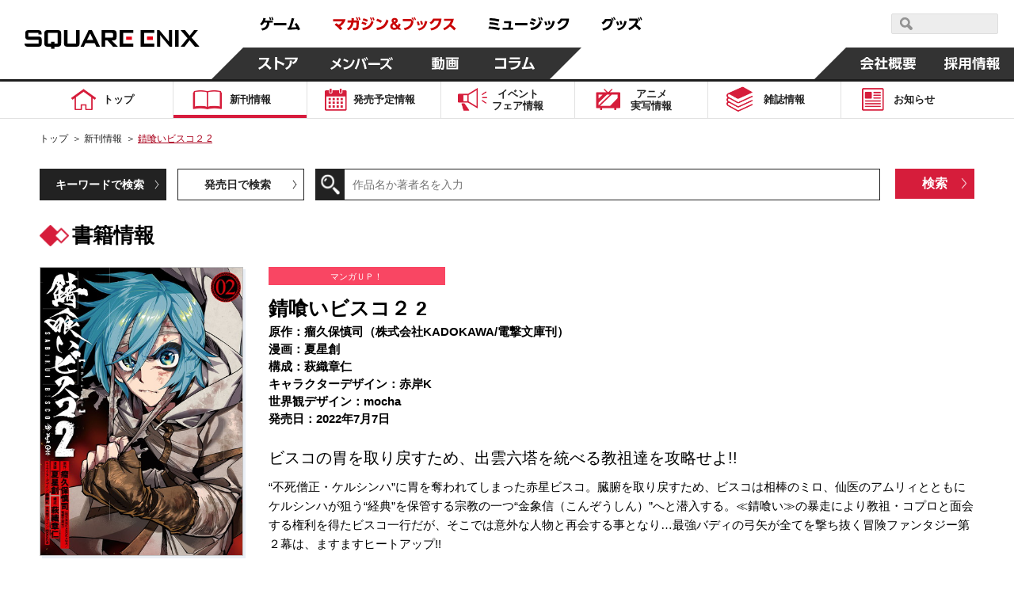

--- FILE ---
content_type: image/svg+xml
request_url: https://magazine.jp.square-enix.com/cmn/header_footer/img/icon/search.svg
body_size: 446
content:
<svg xmlns="http://www.w3.org/2000/svg" width="16" height="16" viewBox="0 0 16 16"><defs><style>.cls-1{fill: #939393;fill-rule: evenodd;}</style></defs><path id="search" data-name="search" class="cls-1" d="M1725.83,28.836a6.315,6.315,0,0,0,7.25,10.134l3.65,3.655a2.116,2.116,0,0,0,2.89-2.886l-3.65-3.655A6.318,6.318,0,0,0,1725.83,28.836Zm7.07,7.067a3.677,3.677,0,1,1,0-5.2A3.678,3.678,0,0,1,1732.9,35.9Z" transform="translate(-1724 -27)"/></svg>


--- FILE ---
content_type: application/javascript
request_url: https://magazine.jp.square-enix.com/cmn/header_footer/js/plugin.js
body_size: 48508
content:
var lemirue={};lemirue.version="0.0.4",lemirue.noop=function(){},lemirue.isNumeric=function(e){return"number"!=typeof e?!1:e===parseFloat(e)&&isFinite(e)},lemirue.isArray=function(e){return"[object Array]"===Object.prototype.toString.call(e)},lemirue.getType=function(e){return void 0===e?"undefined":null===e?"null":lemirue.isArray(e)===!0?"array":lemirue.isNumeric(e)===!0?"number":typeof e},lemirue.forRange=function(e,t,r){for(var i;t>e;e++)if(i=r(e),void 0!==i){if(i===!0)continue;break}},lemirue.getDocumentScroll=function(){return{scrollLeft:document.documentElement.scrollLeft||document.body.scrollLeft,scrollTop:document.documentElement.scrollTop||document.body.scrollTop}},lemirue.getViewportSize=function(){var e,t,r,i=window.innerHeight;return void 0!==i?(r=document.documentElement.scrollHeight,window===window.top&&i>r&&(i-=15),e=window.innerWidth,t=i):void 0!==document.documentElement&&0!==document.documentElement.clientWidth?(e=document.documentElement.clientWidth,t=document.documentElement.clientHeight):(e=document.getElementsByTagName("body")[0].clientWidth,t=document.getElementsByTagName("body")[0].clientHeight),{width:e,height:t}},lemirue.net={},lemirue.net.getUrlParameter=function(e,t){return lemirue.queryString.get(location.search,e,t)},lemirue.net.getUrlParameters=function(){return lemirue.queryString.parse(lemirue.string.trim(location.search,"?"))},lemirue.net.existsUrlParameter=function(e){return lemirue.queryString.keyExists(location.search,e)},lemirue.net.addUrlParameters=function(e,t,r){var i="",n={},l=lemirue.net.urlInfo(e);return"string"===lemirue.getType(t)&&void 0!==r?void 0!==r?(n[t]=r,i=lemirue.object.toQueryString(n)):i=lemirue.string.build(t,"=",r):"object"===lemirue.getType(t)&&(n=t,i=lemirue.object.toQueryString(n)),""===i?e:(""!==l.search&&(i=lemirue.queryString.join(l.search,i)),lemirue.string.build(lemirue.net.removeUrlParameters(e),i,l.hash))},lemirue.net.removeUrlParameters=function(e){var t=e.match(/[^#\?]*/);return null!==t?t[0]:e},lemirue.net.addUrlCacheClearParameter=function(e,t,r){return void 0===t&&(t=(new Date).getTime()),void 0===r&&(r="__lemirue__"),lemirue.net.addUrlParameters(e,r,t)},lemirue.net.urlInfo=function(e){var t=e.match(/(^[httpsfile]+):\/{2,3}([0-9a-zA-Z\.\-:]+?):?([0-9]*?)\/([0-9a-zA-Z\.\-\/_]*)(\??[^#]*)(#?.*)/i),r={protocol:"",hostname:"",port:"",pathname:"",search:"",hash:""};return null!==t&&(r={protocol:t[1],hostname:t[2],port:t[3],pathname:t[4],search:t[5],hash:t[6]}),r},lemirue.net.basename=function(e,t){var r;return null!==(r=e.match(".+/(.+?).[ a-z ]+([ ?#; ].*)?$"))?r[1]:t||null},lemirue.net.ext=function(e,t){var r;return null!==(r=e.match(".+/.+?.([ a-z ]+([ ?#; ].*)?$)"))?r[1]:t||null},lemirue.net.sendForm=function(e,t,r,i){var n,l=document.createElement("form");l.setAttribute("method",t),l.setAttribute("action",e);for(n in r){var u=document.createElement("input");u.setAttribute("type","hidden"),u.setAttribute("name",n),u.setAttribute("value",r[n]),l.appendChild(u)}void 0===i&&(i=document.body),i.appendChild(l),l.submit()},lemirue.net.ajax=function(e){return new function(e){var t=this,r=lemirue.object.merge({url:void 0,cache:!1,method:"GET",success:lemirue.noop,error:lemirue.noop,complete:lemirue.noop,timeout:void 0},e);r=lemirue.object.merge(r,{xhrIo:null,timeOutId:null,deffered:null});var i={success:function(){r.success.call(t,r.xhrIo),r.deffered.resolve(r.xhrIo)},error:function(){r.error.call(t,r.xhrIo),r.deffered.reject(r.xhrIo)},complete:function(){r.complete.call(t,r.xhrIo),null!==r.timeOutId&&(clearTimeout(r.timeOutId),r.timeOutId=null)},init:function(){r.deffered=lemirue.deffered(),r.deffered.promise(),r.initXhrIo(),r.send(r.url)}};return r.initXhrIo=function(){r.xhrIo=function(){if(!window.ActiveXObject)return window.XMLHttpRequest?new XMLHttpRequest:null;try{return new ActiveXObject("Msxml2.XMLHTTP")}catch(e){try{return new ActiveXObject("Microsoft.XMLHTTP")}catch(e){return null}}}(),null===r.xhrIo?i.error():r.xhrIo.onreadystatechange=function(){try{4===Number(r.xhrIo.readyState)&&(200===Number(r.xhrIo.status)?i.success():i.error(),i.complete())}catch(e){}}},r.send=function(e){r.cache===!1&&(e=lemirue.net.addUrlCacheClearParameter(e));try{r.xhrIo.open(r.method,e),r.xhrIo.send(e)}catch(t){i.error()}void 0!==r.timeout&&(r.timeOutId=setTimeout(function(){r.xhrIo.abort()},r.timeout))},i.init.call(t),r.deffered}(e)},lemirue.deffered=function(){return new function(){var e=this,t={isPromise:!1},r={done:lemirue.noop,fail:lemirue.noop,always:lemirue.noop};e.done=function(t){return r.done=t,e},e.fail=function(t){return r.fail=t,e},e.always=function(t){return r.always=t,e},e.promise=function(){t.isPromise=!0},e.resolve=function(i){t.isPromise===!0&&(r.done.call(e,i),r.always.call(e,i))},e.reject=function(i){t.isPromise===!0&&(r.fail.call(e,i),r.always.call(e,i))}}},lemirue.string={},lemirue.string.build=function(){var e=[];return e.push.apply(e,arguments),e.join("")},lemirue.string.getChar=function(e,t){return 0>t&&(t=e.length+t),e.charAt(t)},lemirue.string.trim=function(e,t){if(void 0!==t)switch(lemirue.getType(t)){case"string":e=e.replace(t,"");break;case"array":lemirue.array.forEach(t,function(t){e=e.replace(t,"")})}return e.replace(/^\s+|\s+$/g,"")},lemirue.string.trimNewline=function(e){return e=e.replace(/\n/g,""),e=e.replace(/\r/g,""),e=e.replace(/\r\n/g,"")},lemirue.string.nlToBr=function(e){return e=e.replace(/\n/g,"<br>"),e=e.replace(/\r/g,"<br>"),e=e.replace(/\r\n/g,"<br>")},lemirue.string.sprintf=function(){for(var e,t=arguments[0],r=1,i=arguments.length;i>r;r++)e=arguments[r],"string"===lemirue.getType(e)?t=t.replace("%s",e):lemirue.isNumeric(e)===!0&&(t=t.replace("%d",e));return t},lemirue.string.getByteSize=function(e){for(var t=e.split(""),r=0,i=t.length,n=0;i>r;r++)n+=lemirue.string.getCharByteSize(t[r]);return n},lemirue.string.getCharByteSize=function(e){var t=e.charCodeAt(0);return 255>=t||t>=65377&&65439>=t?1:2},lemirue.string.getSerialNumber=function(e){for(var t,r=e.length-1,i=[];r>=0&&(t=e.charAt(r),lemirue.isNumeric(Number(t))!==!1);r--)i.unshift(t);return 0!==i.length?Number(i.join("")):void 0},lemirue.string.trimSerialNumber=function(e){var t=lemirue.string.getSerialNumber(e);return void 0===t?e:e.substring(0,e.length-t.toString().length)},lemirue.string.convertDotSyntaxToArrayLiteral=function(e){return lemirue.string.build('["',e.replace(new RegExp("\\.","ig"),'"]["'),'"]')},lemirue.string.evalCode=function(code,valueMap){var i=0,l,str,strProp;for(code=lemirue.string.trim(code),code=code.split(" "),l=code.length;l>i;i++)str=code[i],strProp=void 0,lemirue.string.validate(str,"variable")===!0?(str.indexOf(".")>-1&&(strProp=str.substr(str.indexOf(".")),str=str.substring(0,str.indexOf("."))),lemirue.object.keyExists(valueMap,str)===!0?(str=lemirue.string.build("valueMap",lemirue.string.convertDotSyntaxToArrayLiteral(str)),void 0!==strProp&&(str=lemirue.string.build(str,strProp))):str="undefined"):lemirue.string.validate(str,"operator")===!1&&lemirue.string.validate(str,"enclosed")===!1&&(str=""),code[i]=str;return eval(code.join(""))},lemirue.string.validate=function(e,t){switch(t){case"operator":return null===e.match(/[^\+-=<>\*!?&]/);case"enclosed":return null!==e.match(/^[\"\'].*[\"\']$/);case"variable":return null===e.match(/[^a-zA-Z0-9_\.]+/)&&null!==e.match(/^[_a-zA-Z]/)}},lemirue.string.padLeft=function(e,t,r){e=e.toString();var i=e.length,n=t-i,l=[];if(0>=n)return e;for(;n>0;n--)l.push(r);return l.push(e),l.join("")},lemirue.array={},lemirue.array.clone=function(e){return e.slice()},lemirue.array.shuffle=function(e){for(var t,r=lemirue.array.clone(e),i=[],n=r.length;n;)t=Math.floor(Math.random()*n),n-=1,i.push(r.splice(t,1)[0]);return r},lemirue.array.forEach=function(e,t){for(var r,i=0,n=e.length;n>i;i++)if(r=t(e[i],i),void 0!==r){if(r===!0)continue;break}},lemirue.array.indexOf=function(e,t){for(var r=0,i=e.length;i>r;r++)if(t===e[r])return r;return-1},lemirue.array.last=function(e){return e[e.length-1]},lemirue.array.chunk=function(){},lemirue.array.sort=function(e,t){e=lemirue.array.clone(e);var r=1;return void 0!==t&&"desc"===t.toLowerCase()&&(r=-1),e.sort(function(e,t){return t>e?-1*r:e==t?0:1*r}),e},lemirue.array.sortByKey=function(e,t,r){e=lemirue.array.clone();var i=1;void 0!==r&&"desc"===r.toLowerCase()&&(i=-1),e.sort(function(e,r){return e[t]<r[t]?-1*i:e[t]==r[t]?0:1*i})},lemirue.object={},lemirue.object.keyExists=function(e,t){return t in e},lemirue.object.getLength=function(e){return Object.keys(e).length},lemirue.object.merge=function(){for(var e,t,r={},i=0,n=arguments.length;n>i;i++){e=arguments[i];for(t in e)lemirue.object.keyExists(e,t)===!0&&(r[t]=e[t])}return r},lemirue.object.sort=function(e,t){var r,i,n=[],l=[],u=0;for(r in e)n.push(r);for(n=lemirue.array.sort(n,t),i=n.length;i>u;u++)l.push(e[n[u]]);return l},lemirue.object.toQueryString=function(e,t){var r,i=[];t=lemirue.object.merge(t,{separate:"&",equal:"="});for(r in e)i.push(lemirue.string.build(r,t.equal,e[r]||""));return i.join(t.separate)},lemirue.json={},lemirue.json.parse=function(e){try{return JSON.parse(e)}catch(t){return window.eval(lemirue.string.build("(",e,")"))}},lemirue.json.stringify=function(e){try{return JSON.stringify(e)}catch(t){var r=[];return lemirue.json._stringify(e,r),r.join("")}},lemirue.json._stringify=function(e,t){switch(lemirue.getType(e)){case"string":t.push(lemirue.string.build('"',e,'"'));break;case"number":case"boolean":t.push(e);break;case"undefined":t.push("null");break;case"object":if("null"==typeof e)break;t=lemirue.json.stringifyObject(e,t);break;case"array":t=lemirue.json.stringifyArray(e,t)}},lemirue.json.stringifyArray=function(e,t){var r=0,i=e.length,n="";for(t.push("[");i>r;r++)t.push(n),lemirue.json._stringify(e[r],t),n=",";return t.push("]"),t},lemirue.json.stringifyObject=function(e,t){var r,i="";t.push("{");for(r in e)if(lemirue.object.keyExists(e,r)===!0){var n=e[r];"function"!==lemirue.getType(n)&&(t.push(i),t.push(lemirue.string.build('"',r,'"')),t.push(":"),lemirue.json._stringify(n,t),i=",")}return t.push("}"),t},lemirue.queryString={},lemirue.queryString.parse=function(e,t){var r,i={};t=lemirue.object.merge(t,{separate:"&",equal:"="}),e=lemirue.string.trim(e),r=e.split(t.separate);for(var n=0;n<r.length;n++){var l,u,o=r[n];o=o.split(t.equal),l=o[0],u=o[1]||"",lemirue.object.keyExists(i,l)===!1?i[l]=u:(lemirue.isArray(i[l])===!1&&(i[l]=[i[l]]),i[l].push(u))}return i},lemirue.queryString.get=function(e,t,r,i){i=lemirue.object.merge(i,{separate:"&",equal:"="}),t=lemirue.string.build(t,i.equal);var n,l,u=e.indexOf(t);return-1===u?r||void 0:(n=t.length+u,-1===(l=e.indexOf(i.separate,n))&&(l=e.length),e.substring(n,l))},lemirue.queryString.join=function(e,t,r){e=lemirue.queryString.parse(e,r),t=lemirue.queryString.parse(t,r);var i=lemirue.object.merge(e,t);return lemirue.object.toQueryString(i,r)},lemirue.queryString.keyExists=function(e,t,r){return void 0!==lemirue.queryString.get(e,t,void 0,r)},lemirue.cookies={},lemirue.cookies.get=function(e,t){for(var r,e=lemirue.string.build(e,"="),i=document.cookie,n=0,l=0;n<i.length;){if(l=n+e.length,i.substring(n,l)===e)return r=i.indexOf(";",l),-1===r&&(r=i.length),unescape(i.substring(l,r));if(n=i.indexOf(" ",n)+1,0===n)break}return t},lemirue.cookies.set=function(e,t,r){if(void 0!==e){var i,t,n=lemirue.string.build(e,"=",escape(t)),l=lemirue.object.merge({path:null,domain:null,secure:null,expires:null,days:0,hours:0,minutes:0},r);(l.days>0||l.hours>0||l.minutes>0)&&(l.expires=lemirue.date.create(l).toGMTString());for(i in l)t=l[i],"path"!==i&&"domain"!==i&&"secure"!==i&&"expires"!==i||null===t||(n=lemirue.string.sprintf("%s; %s=%s",n,i,t));document.cookie=n}},lemirue.cookies.remove=function(e){void 0!==e&&lemirue.cookies.set(e,"",{expires:new Date(1970).toGMTString()})},lemirue.date={},lemirue.date.create=function(e){var t=new Date,r=(lemirue.object.merge({days:0,hours:0,minutes:0,seconds:0,milliseconds:0},e),lemirue.date.convertToMilliseconds(e));return Math.abs(r)>0&&t.setTime(t.getTime()+r),t},lemirue.date.convertToMilliseconds=function(e){var t=lemirue.object.merge({days:0,hours:0,minutes:0,seconds:0,milliseconds:0},e);return t.days=864e5*t.days,t.hours=36e5*t.hours,t.minutes=6e4*t.minutes,t.seconds=1e3*t.seconds,t.days+t.hours+t.minutes+t.seconds+t.milliseconds},lemirue.browser={},lemirue.browser.getLanguage=function(){var e=navigator;return void 0!==e.languages?e.languages[0]:e.language||e.browserLanguage||e.userLanguage},lemirue.browser.existsTouchEvent=function(){return"ontouchstart"in window},lemirue.browser.getWheelEventName=function(){return"onwheel"in document?"wheel":"onmousewheel"in document?"mousewheel":"DOMMouseScroll"},lemirue.browser.isTablet=function(){var e=navigator.userAgent.toLowerCase();return-1!=e.indexOf("windows")&&-1!=e.indexOf("touch")&&-1==e.indexOf("tablet pc")||-1!=e.indexOf("ipad")||-1!=e.indexOf("android")&&-1==e.indexOf("mobile")||-1!=e.indexOf("firefox")&&-1!=e.indexOf("tablet")||-1!=e.indexOf("kindle")||-1!=e.indexOf("silk")||-1!=e.indexOf("playbook")},lemirue.browser.isMobile=function(){var e=navigator.userAgent.toLowerCase();return-1!=e.indexOf("windows")&&-1!=e.indexOf("phone")||-1!=e.indexOf("iphone")||-1!=e.indexOf("ipod")||-1!=e.indexOf("android")&&-1!=e.indexOf("mobile")||-1!=e.indexOf("firefox")&&-1!=e.indexOf("mobile")||-1!=e.indexOf("blackberry")},lemirue.browser.getScrollInfo=function(){var e=window.document.body,t=window.document.documentElement,r=e.scrollTop||t.scrollTop,i=t.clientHeight;return{scrollTop:r,scrollBottom:r+Math.max(i,window.innerHeight||0),scrollFromBottom:t.scrollHeight-i-r}},lemirue.timer=function(e){return new function(e){var t=this,r=lemirue.object.merge({fps:60,delay:0,timeout:0,start:lemirue.noop,stop:lemirue.noop,progress:lemirue.noop,pause:lemirue.noop},e);r=lemirue.object.merge(r,{mainId:null,delayId:null,timeoutId:null,startTime:null});var i={init:function(){r.init.call(t,r.getEventArgument())},start:function(){r.start.call(t,r.getEventArgument())},stop:function(){r.stop.call(t,r.getEventArgument())},pause:function(){r.pause.call(t,r.getEventArgument())},progress:function(){r.progress.call(t,r.getEventArgument())},complete:function(){r.complete.call(t,r.getEventArgument())}};t.start=function(e){t.setOptions(e),r.confirmDelay()},t.stop=function(){r.clearAllTimerId(),i.stop()},t.pause=function(){r.clearAllTimerId(),i.pause()},t.setOptions=function(e){void 0!==e&&(r=lemirue.object.merge(r,e))},r.confirmDelay=function(){r.delay>0?r.delayId=setTimeout(r.confirmTimeout,r.delay):r.confirmTimeout()},r.confirmTimeout=function(){r.timeout>0?r.timeoutId=setTimeout(r.stopCount,r.timeout):r.startCount()},r.startCount=function(){r.startTime=(new Date).getTime(),i.start(),r.mainId=setInterval(i.progress,lemirue.math.convertFPSToMilliseconds(r.fps))},r.stopCount=function(){r.clearAllTimerId(),i.complete()},r.clearAllTimerId=function(){null!==r.mainId&&(clearInterval(r.mainId),r.mainId=null),null!==r.delayId&&(clearTimeout(r.delayId),r.delayId=null),null!==r.timeoutId&&(clearTimeout(r.timeoutId),r.timeoutId=null)},r.getElapsedTime=function(){return(new Date).getTime()-r.startTime},r.getEventArgument=function(){var e={delay:r.delay,elapsedTime:r.getElapsedTime()};return r.timeout>0&&(e.timeout=r.timeout,e.remainTime=r.timeout-e.elapsedTime),e}}(e)},lemirue.pager=function(e){return new function(e){var t=this,r=lemirue.object.merge({length:0,step:1,page:1,init:lemirue.noop,change:lemirue.noop},e);r=lemirue.object.merge(r,{index:0,maxPage:0,maxIndex:0});var i={init:function(){},changePage:function(){var e=t.getPageIndex(r.page);i.change({index:e.start,pageIndex:e})},changeIndex:function(){var e=t.getPageByIndex(r.index);i.change({page:e,pageIndex:t.getPageIndex(e)})},change:function(e){var i=lemirue.object.merge({pager:t,length:r.length,step:r.step,index:r.index,page:r.page,maxPage:t.getMaxPage(),maxIndex:t.getMaxIndex()},e);r.change.call(t,i)}};t.getPage=function(){return r.page},t.getPageByIndex=function(e){return Math.floor(e/r.step)+1},t.getPageIndex=function(){var e=(r.page-1)*r.step,i=e+r.step-1;return i>=t.getMaxIndex()&&(i=t.getMaxIndex()),{start:e,last:i}},t.gotoPage=function(e){return 1>e||e>t.getMaxPage()?!1:(r.page=e,i.changePage(),!0)},t.nextPage=function(){t.gotoPage(r.page+1)},t.prevPage=function(){t.gotoPage(r.page-1)},t.gotoIndex=function(e){return 0>e||e>t.getMaxIndex()?!1:(r.index=e,i.changeIndex(),!0)},t.nextIndex=function(){t.gotoIndex(r.index+1)},t.prevIndex=function(){t.gotoIndex(r.index-1)},t.getMaxPage=function(){return Math.ceil(r.length/r.step)},t.getMaxIndex=function(){return r.length-1},t.setOptions=function(e){r=lemirue.object.merge(r,e),r.maxPage=t.getMaxPage(),r.maxIndex=t.getMaxIndex()},i.init.call(t)}(e)},lemirue.number={},lemirue.number.toBinaryString=function(e){return e.toString(2)},lemirue.bit={},lemirue.bit.setFlag=function(e,t,r){return void 0===t||0>=t?void 0:(t-=1,r===!0||1===r?e|1<<t:~(~e|1<<t))},lemirue.bit.getFlag=function(e,t){if(void 0!==t){var r=lemirue.bit.setFlag(0,t,!0);return(e&r)===r}},lemirue.math={},lemirue.math.convertFPSToMilliseconds=function(e){return Math.floor(1e3/e)},lemirue.math.getAngleByPoint=function(e,t,r,i){var n=Math.atan2(i-t,r-e),l=Math.round(180*n/Math.PI);return 0>l&&(l=360-Math.abs(l)),l},lemirue.math.getDistanceByPoint=function(e,t,r,i){return Math.sqrt((r-e)*(r-e)+(i-t)*(i-t))},lemirue.math.colorCodeToRGB=function(e){return e=e.toString(),"#"===lemirue.string.getChar(e,0)&&(e=e.substring(1)),e=e.split(""),3===e.length&&(e=e[0]+e[0]+e[1]+e[1]+e[2]+e[2]),{r:parseInt(e.substring(0,2),16),g:parseInt(e.substring(2,4),16),b:parseInt(e.substring(4,6),16)}},lemirue.event={},lemirue.event.listen=function(e,t,r,i){if(e.addEventListener)return e.addEventListener(t,r,i),!0;if(e.attachEvent){var n=e.attachEvent("on"+t,function(){r.call(e,window.event)});return n}e["on"+type]=r},lemirue.event.unlisten=function(e,t,r){e.removeEventListener?e.removeEventListener(t,r):e.detachEvent?e.detachEvent("on"+t,r):e["on"+type]=lemirue.noop},lemirue.on={},lemirue.on.tap=function(e,t){0==lemirue.object.keyExists(e,"lemirue")&&(e.lemirue={}),void 0===e.lemirue.tap&&(e.lemirue.tap={isStart:!1,startX:0,startY:0,timer:null,handler:[]}),e.lemirue.tap.handler.push(t);var r=200,i=10,n=function(t){var i,n,l=t;lemirue.object.keyExists(l,"touches")&&(l=l.touches[0]),i=l.pageX,n=l.pageY,e.lemirue.tap.isStart=!0,e.lemirue.tap.startX=i,e.lemirue.tap.startY=n,clearTimeout(e.lemirue.tap.timer),e.lemirue.tap.timer=setTimeout(function(){e.lemirue.tap.isStart=!1},r)},l=function(t){if(e.lemirue.tap.isStart!==!1){var r,n,l=t;lemirue.object.keyExists(l,"touches")&&(l=l.touches[0]),r=l.pageX,n=l.pageY,(Math.abs(r-e.lemirue.tap.startX)>i||Math.abs(n-e.lemirue.tap.startY)>i)&&(e.lemirue.tap.isStart=!1)}},u=function(){e.lemirue.tap.isStart!==!1&&(e.lemirue.tap.isStart=!1,lemirue.forRange(0,e.lemirue.tap.handler.length,function(t){e.lemirue.tap.handler[t].call(e)}))},o=function(){e.lemirue.tap.isStart=!1};lemirue.event.listen(e,"mousedown",n),lemirue.event.listen(e,"mouseup",u),lemirue.event.listen(e,"mouseleave",o),lemirue.event.listen(e,"mousemove",l),"ontouchstart"in window&&(lemirue.event.listen(e,"touchstart",n),lemirue.event.listen(e,"touchend",u),lemirue.event.listen(e,"touchcancel",o),lemirue.event.listen(e,"touchmove",l))},lemirue.on.scrollThreshold=function(e,t,r){0==lemirue.object.keyExists(e,"lemirue")&&(e.lemirue={}),void 0===e.lemirue.scrollthreshold&&(e.lemirue.scrollthreshold={index:void 0,position:[],handler:[]}),e.lemirue.scrollthreshold.handler.push(t),1==lemirue.isNumeric(r)?e.lemirue.scrollthreshold.position[r]:1==lemirue.isArray(r)&&(e.lemirue.scrollthreshold.position=r);var i=function(){var t,r,i=e.lemirue.scrollthreshold.position.length,n=e===window?lemirue.getDocumentScroll().scrollTop:e.scrollTop;0!==i&&(lemirue.forRange(0,i,function(i){return t=e.lemirue.scrollthreshold.position[i],t>n?(r=i,!1):void 0}),void 0===r&&(r=i),e.lemirue.scrollthreshold.index!==r&&lemirue.forRange(0,e.lemirue.scrollthreshold.handler.length,function(t){e.lemirue.scrollthreshold.handler[t].call(e,{index:r})}))};lemirue.event.listen(e,"scroll",i),e===window&&lemirue.event.listen(e,"load",i),"ontouchstart"in window&&lemirue.event.listen(e,"touchmove",i)},lemirue.on.resizeThreshold=function(e,t,r){if(e===window){0==lemirue.object.keyExists(e,"lemirue")&&(e.lemirue={}),void 0===e.lemirue.resizethreshold&&(e.lemirue.resizethreshold={index:void 0,width:[],handler:[]}),e.lemirue.resizethreshold.handler.push(t),1==lemirue.isNumeric(r)&&(e.lemirue.resizethreshold.width=[r]),1==lemirue.isArray(r)&&(e.lemirue.resizethreshold.width=r);var i=function(){var t,r,i=lemirue.getViewportSize().width,n=e.lemirue.resizethreshold.width.length;0!==n&&(lemirue.forRange(0,n,function(n){return t=e.lemirue.resizethreshold.width[n],t>i?(r=n,!1):void 0}),void 0===r&&(r=n),e.lemirue.resizethreshold.index!==r&&lemirue.forRange(0,e.lemirue.resizethreshold.handler.length,function(t){e.lemirue.resizethreshold.handler[t].call(e,{index:r})}))};lemirue.event.listen(e,"resize",i),lemirue.event.listen(e,"load",i),"ontouchstart"in window&&lemirue.event.listen(e,"orientationchange",i)}},lemirue.on.resizeEnd=function(e,t){if(e===window){0==lemirue.object.keyExists(e,"lemirue")&&(e.lemirue={}),void 0===e.lemirue.resizeend&&(e.lemirue.resizeend={handler:[],timer:null}),e.lemirue.resizeend.handler.push(t);var r=200,i=function(t){clearTimeout(e.lemirue.resizeend.timer),e.lemirue.resizeend.timer=setTimeout(function(){lemirue.forRange(0,e.lemirue.resizeend.handler.length,function(r){e.lemirue.resizeend.handler[r].call(e,t)})},r)};lemirue.event.listen(e,"resize",i),"ontouchstart"in window&&lemirue.event.listen(e,"orientationchange",i)}},lemirue.on.touchDrag=function(e,t){0==lemirue.object.keyExists(e,"lemirue")&&(e.lemirue={}),void 0===e.lemirue.touchdrag&&(e.lemirue.touchdrag={isStart:!1,handler:[],timer:null,startX:0,startY:0,pageX:0,pageY:0,distanceX:0,distanceY:0,movementX:0,movementY:0}),e.lemirue.touchdrag.handler.push(t);var r="ontouchstart"in window,i=function(e){return void 0===e?"":(0>e&&(e=360-Math.abs(e)),e>=0&&30>=e||360>=e&&e>=330?"right":e>=150&&210>=e?"left":e>210&&330>e?"up":"down")},n=function(t,r){var n,l,u,o=t;lemirue.object.keyExists(o,"changedTouches")&&(o=o.changedTouches[0]),n=o.pageX,l=o.pageY,0===r?(e.lemirue.touchdrag.startX=n,e.lemirue.touchdrag.startY=l):1===r&&(e.lemirue.touchdrag.movementX=Math.abs(Math.abs(e.lemirue.touchdrag.pageX)-Math.abs(n)),e.lemirue.touchdrag.movementY=Math.abs(Math.abs(e.lemirue.touchdrag.pageY)-Math.abs(l))),u=lemirue.math.getAngleByPoint(e.lemirue.touchdrag.startX,e.lemirue.touchdrag.startY,n,l),e.lemirue.touchdrag.distanceX=n-e.lemirue.touchdrag.startX,e.lemirue.touchdrag.distanceY=l-e.lemirue.touchdrag.startY,e.lemirue.touchdrag.pageX=n,e.lemirue.touchdrag.pageY=l,o.touchdrag={sequence:r,startX:e.lemirue.touchdrag.startX,startY:e.lemirue.touchdrag.startY,pageX:n,pageY:l,distanceX:e.lemirue.touchdrag.distanceX,distanceY:e.lemirue.touchdrag.distanceY,movementX:e.lemirue.touchdrag.movementX,movementY:e.lemirue.touchdrag.movementY,direction:i(u)},lemirue.forRange(0,e.lemirue.touchdrag.handler.length,function(t){e.lemirue.touchdrag.handler[t].call(e,o)})},l=function(t){r===!0&&void 0!=t.which&&0!==t.which||(e.lemirue.touchdrag.isStart=!0,n.call(e,t,0))},u=function(t){r===!0&&void 0!=t.which&&0!==t.which||e.lemirue.touchdrag.isStart===!1||n.call(e,t,1)},o=function(t){r===!0&&void 0!=t.which&&0!==t.which||e.lemirue.touchdrag.isStart===!1||(n.call(e,t,2),e.lemirue.touchdrag.isStart=!1)};lemirue.event.listen(e,"mousedown",l),lemirue.event.listen(e,"mousemove",u),lemirue.event.listen(e,"mouseup",o),lemirue.event.listen(e,"mouseleave",o),lemirue.event.listen(e,"blur",o),r===!0&&(lemirue.event.listen(e,"touchstart",l),lemirue.event.listen(e,"touchmove",u),lemirue.event.listen(e,"touchend",o),lemirue.event.listen(e,"touchcancel",o))},lemirue.on.unscroll=function(e){var t=function(e){e.preventDefault()};lemirue.event.listen(e,lemirue.browser.getWheelEventName(),t),"ontouchstart"in window&&lemirue.event.listen(e,"touchmove",t)},lemirue.on.mediaQuery=function(e,t,r){var i,n=e.matchMedia(r),l=function(){var r=n.matches?0:1;r!==i&&(t.call(e,r),i=r)};n.addListener(l),lemirue.event.listen(e,"load",l),"ontouchstart"in window&&window.matchMedia("(orientation: portrait)").addListener(l)},lemirue.template={},lemirue.template.getInlines=function(e){return e.match(new RegExp("{{(.*?)}}","ig"))},lemirue.template.evalInlines=function(e,t){var r,i,n=0;if(null===(r=lemirue.template.getInlines(e)))return e;for(;i=r[n];n++)e=e.replace(i,lemirue.template.evalInline(i,t));return e},lemirue.template.evalInline=function(e,t){var r,i="";if(e=lemirue.template.trimInline(e),void 0!==(r=lemirue.template.getInlineFilter(e))&&(e=r.trimmedInline),i=lemirue.string.evalCode(e,t),void 0!==r)switch(r.type){case"e":i=encodeURIComponent(i)}return i},lemirue.template.trimInline=function(e){return e=e.substring(2,e.length-2),e=lemirue.string.trim(e)},lemirue.template.removeTemplateSyntax=function(e){return e.replace(new RegExp("{{.*?}}","ig"),"").replace(new RegExp("{%.*?%}","ig"),"")},lemirue.template.getInlineFilter=function(e){var t=e.match(new RegExp("\\s*\\|\\s*(e)\\s*"));return null!==t?(e=e.replace(t[0],""),{type:RegExp.$1,trimmedInline:e}):void 0},lemirue.template.getBlockByName=function(e,t){var r,i,n,l,u=lemirue.template.getBlockClose(e,t),o=e.substring(0,u.index);return void 0!==(l=lemirue.template.getBlockOpen(o,t))?(""===u.block&&(u.index=l.index+l.block.length),r=e.substring(0,l.index),i=e.substring(l.index+l.block.length,u.index),n=e.substring(u.index+u.block.length,e.length),{before:r,middle:i,after:n,attribute:l.attribute,open:l.block}):void 0},lemirue.template.getBlockOpen=function(e,t){var r,i,n=lemirue.string.build("{%\\s*",t," *(.*?)\\s*%}");return null===(i=e.match(new RegExp(n,"ig")))?void 0:(i=i.pop().toString(),r=RegExp.$1,""!==r&&(r=r.replace("&amp;","&"),r=r.replace("&gt;",">"),r=r.replace("&lt;","<")),{block:i,index:e.lastIndexOf(i),attribute:r})},lemirue.template.getBlockClose=function(e,t){var r,i=lemirue.string.build("{%\\s*end",t,"\\s*%}");return null===(r=e.match(new RegExp(i,"i")))?{index:e.length,block:""}:{index:r.index,block:r.toString()}},lemirue.template.evalBlock=function(e,t,r,i){switch(t){case"if":return lemirue.template.evalIf(e,r);case"switch":return lemirue.template.evalSwitch(e,r);case"for":return lemirue.template.evalFor(e,r);case"set":return lemirue.template.evalSet(e,r);case"include":return lemirue.template.evalInclude(e,r,i);case"extends":return lemirue.template.evalExtends(e,r,i)}},lemirue.template.evalExtends=function(e,t,r,i){var n=lemirue.template.getBlockByName(e,"extends");if(void 0===i)var i=[];void 0===n?i.length>0?(i.push(e),"function"===lemirue.getType(r)&&r(lemirue.template.evalExtendsBlock(i))):"function"===lemirue.getType(r)&&r(e):lemirue.template.loadExtendsFile(n,t,r,i)},lemirue.template.loadExtendsFile=function(e,t,r,i){var n="";i.push(lemirue.string.build(e.before,e.after)),lemirue.net.ajax({url:lemirue.string.evalCode(e.attribute,t)}).done(function(e){n=e.responseText}).fail(function(){}).always(function(){lemirue.template.evalExtends(n,t,r,i)})},lemirue.template.evalExtendsBlock=function(e){if(1===e.length)return e[0];for(var t,r,i=lemirue.template.convertExtendsCodeListToBlockMap(e),n=e.pop();t=lemirue.template.getBlockByName(n,"block");)r=lemirue.string.evalCode(t.attribute),n=lemirue.string.build(t.before,i[r]||"",t.after);return n},lemirue.template.convertExtendsCodeListToBlockMap=function(e){var t,r,i,n,l=0,u=e.length,o={},a=new RegExp("{{\\s*super\\s*}}","ig");for(e=lemirue.array.clone(e),e.reverse();u>l;l++)for(t=e[l];r=lemirue.template.getBlockByName(t,"block");)t=lemirue.string.build(r.before,r.after),i=lemirue.string.evalCode(r.attribute),n=r.middle,lemirue.object.keyExists(o,i)===!0&&(n=n.replace(a,o[i])),o[i]=n;return o},lemirue.template.evalInclude=function(e,t,r){var i=lemirue.template.getBlockByName(e,"include");void 0===i&&"function"===lemirue.getType(r)?r(e):lemirue.template.loadIncludeFile(i,t,r)},lemirue.template.loadIncludeFile=function(e,t,r){var i="";lemirue.net.ajax({url:lemirue.string.evalCode(e.attribute,t)}).done(function(e){i=e.responseText}).fail(function(){}).always(function(){lemirue.template.evalInclude(lemirue.string.build(e.before,i,e.after),t,r)})},lemirue.template.evalSet=function(e,t){for(var r;r=lemirue.template.getBlockByName(e,"set");)r.attribute.indexOf(" = ")>-1&&(t=lemirue.template.evalSetValue(r.attribute,t)),e=lemirue.string.build(r.before,r.after);return t},lemirue.template.evalSetValue=function(e,t){e=e.split("=");var r=lemirue.string.trim(e[0]),i=lemirue.string.trim(e[1]);return void 0===(t[r]=lemirue.string.evalCode(i,t))&&(t[r]=i),t},lemirue.template.evalFor=function(e,t){for(var r;r=lemirue.template.getBlockByName(e,"for");)e=r.attribute.indexOf(" in ")<0?lemirue.string.build(r.before,r.after):lemirue.string.build(r.before,lemirue.template.evalForIn(r,t),r.after);return e},lemirue.template.evalForIn=function(e,t){var r,i=e.attribute.split(" in "),n=lemirue.string.trim(i[0]),l=lemirue.string.trim(i[1]),u=lemirue.template.getForInRangeValue(l),o=0,a=[];if(void 0!==u?void 0===(l=lemirue.string.evalCode(u,t))&&(l=Number(u)):l=lemirue.string.evalCode(l,t),lemirue.isNumeric(l)===!0){for(;l>o;o++)a.push(lemirue.template.evalForInInline(e.middle,n,o,o,l,t));return a.join("")}if(lemirue.isArray(l)===!0){for(r=l.length;r>o;o++)a.push(lemirue.template.evalForInInline(e.middle,n,l[o],o,r,t));return a.join("")}if("object"===lemirue.getType(l)){r=lemirue.object.getLength(l);for(var m in l)a.push(lemirue.template.evalForInInline(e.middle,n,l[m],o,r,t)),o+=1;return a.join("")}return""},lemirue.template.getForInRangeValue=function(e){var t=e.match(new RegExp("\\s*range\\s*\\(\\s*(.*?)\\s*\\)","i"));if(null!==t)return lemirue.string.trim(RegExp.$1)},lemirue.template.evalForInInline=function(e,t,r,i,n,l){return l=lemirue.object.merge({index:i,count:i+1,lastIndex:n-i-1,lastCount:n-i,first:0===i,last:i===n-1,odd:i%2!==0,even:i%2===0},l),l[t]=r,lemirue.template.evalInlines(e,l)},lemirue.template.evalSwitch=function(e,t){for(var r;r=lemirue.template.getBlockByName(e,"switch");)e=lemirue.string.build(r.before,lemirue.template.evalCase(r,t),r.after);return e},lemirue.template.evalCase=function(e,t){for(var r,i,n=e.middle,l=lemirue.string.evalCode(e.attribute,t);r=lemirue.template.getBlockByName(n,"case");){if(lemirue.string.evalCode(r.attribute,t)==l)return r.middle;n=lemirue.string.build(r.before,r.after)}return i=lemirue.template.getBlockByName(n,"default"),void 0!==i?i.middle:""},lemirue.template.evalIf=function(e,t){for(var r;r=lemirue.template.getBlockByName(e,"if");)e=lemirue.string.build(r.before,lemirue.template.evalElif(r,t),r.after);return e},lemirue.template.evalElif=function(e,t){var r=e.middle,i=lemirue.string.evalCode(e.attribute,t),n=lemirue.template.getBlockByName(r,"elif"),l=lemirue.template.getBlockByName(r,"else");if(void 0===n&&void 0===l)return i===!0?r:"";if(void 0!==l&&(r=l.before),void 0===n)return i===!0?l.before:l.after;for(var u=void 0;n=lemirue.template.getBlockByName(r,"elif");)lemirue.string.evalCode(n.attribute,t)===!0&&(u=n.after),r=n.before;return i===!0?r:void 0!==u?u:void 0!==l?l.after:""};
try{lemirue.jQuery={}}catch(e){var lemirue={jQuery:{}}}lemirue.jQuery.extend=function(){if(void 0!==jQuery){var e=arguments[0],t=arguments[1];jQuery.fn[e]=function(){for(var r=this,i=arguments[0],o=Array.prototype.slice.call(arguments,1),u=0,l=r.length;l>u;u++){if("object"!=typeof i&&void 0!==i)return r[u][e][i].apply(r[u][e],o);r[u][e]=new t(r[u],i)}return r},void 0!==arguments[2]&&(jQuery[e]=arguments[2])}},lemirue.jQuery.object=function(e,t){this.jqryObj=e,this.element=e.get(0),this.options={},void 0!==t&&(this.options=t)},lemirue.jQuery.object.prototype.getJQueryObj=function(){return this.jqryObj},lemirue.jQuery.object.prototype.getElement=function(){return this.element},lemirue.jQuery.object.prototype.getOptions=function(){return this.options},jQuery.fn.lemirue=function(e){return new lemirue.jQuery.object(this,e)},lemirue.jQuery.object.prototype.on=function(e,t){var r=this.getElement(),i=this.getOptions();switch(e){case"tap":lemirue.on.tap(r,t);break;case"scrollthreshold":lemirue.on.scrollThreshold(r,t,i);break;case"resizethreshold":lemirue.on.resizeThreshold(r,t,i);break;case"resizeend":lemirue.on.resizeEnd(r,t);break;case"touchdrag":lemirue.on.touchDrag(r,t);break;case"unscroll":lemirue.on.unscroll(r);break;case"mediaquery":lemirue.on.mediaQuery(r,t,i)}return this.getJQueryObj()},lemirue.jQuery.object.prototype.template=function(e,t){var r=void 0,i=this.getElement(),o=this.getJQueryObj(),u=o.html(),l=this.getOptions(),n=function(e){o.html(e),void 0!==t&&t.call(i,e)};switch(e){case"for":r=lemirue.template.evalFor(u,l);break;case"if":r=lemirue.template.evalIf(u,l);break;case"switch":r=lemirue.template.evalSwitch(u,l);break;case"set":lemirue.template.evalSet(u,l);break;case"include":lemirue.template.evalInclude(u,l,n);break;case"extends":lemirue.template.evalExtends(u,l,n)}return void 0!==r&&"include"!==e&&"extends"!==e&&o.html(r),o};

// ============================================================
// PC用メニューのボタン状態切り替え
// ============================================================
lemirue.jQuery.extend( "menuActivitySwitcher", function ( element, options ) {
	var self = this;
	var vars = $.extend( {
		$self: $( element ),
		$buttons: undefined,
		urlData: {},
	}, options );
	var on = {
		/* ----- 初期化 ----- */
		init: function () {
			// ボタンを全て得る
			vars.$buttons = vars.$self.find( ".sqex-large-menu-button" );
			var url = location.href;
			var urlList;
			var k, i, l;
			for ( k in vars.urlData ) {
				urlList = vars.urlData[ k ];
				i = 0;
				l = urlList.length;
				for ( ; i < l; i++ ) {
					// URLリスト内のURLと、locationの内容が一致した
					if ( url.indexOf( urlList[ i ] ) > -1 ) {
						self.setActive( k );
						return;
					}
				}
			}
		}
	}
	// 指定したdata-nameをもつボタンをアクティブに
	self.setActive = function ( name ) {
		var selector = lemirue.string.sprintf( "[data-name=%s]", name );
		vars.$buttons.filter( selector ).addClass( "active" );
	}
	/* ----- 初期化 ----- */
	on.init.call( element );
} );

// ============================================================
// スマホメニュー
// ============================================================
lemirue.jQuery.extend( "menu", function ( element, options ) {
	var self = this;
	var vars = $.extend( {
		$self: $( element ),
		$win: $( window ),
		$wrap: undefined,
		$slider: undefined,
		$dragger: undefined,
		$main: undefined,
		open: $.noop,
		complete: $.noop,
		cleanup: $.noop,
		closed: $.noop,
		vanish: $.noop,
		standby: $.noop,
		className: "sqex-small-menu-wrap",
		isEnabled: true,
		status: 3,
		cssProps: {
			overflow: "hidden", 
			position: "relative"
		}
	}, options );
	var on = {
		// ----- 初期化 -----
		init: function () {
			// メニューエリアを得る
			vars.$main = vars.$self.find( ".sqex-small-menu-content" );
			// ラッパーを初期化
			vars.$wrap = $( "<div/>" ).addClass( vars.className )
				.css( vars.cssProps )
				.lemirue().on( "unscroll" );
			// ドラッグエリアの初期化
			vars.$dragger = $( "<div/>" ).menuDragger();
			// スライドエリアの初期化
			vars.$slider = $( "<div/>" ).menuSlider( {
				open: on.open,
				complete: on.complete,
				cleanup: on.cleanup,
				closed: on.closed,
				vanish: on.vanish
			} );
			// メニューをスライダーとドラッガーでラップする
			vars.$self.append( vars.$wrap );
			vars.$wrap.append( vars.$slider );
			vars.$slider.append( vars.$dragger );
			vars.$dragger.append( vars.$main );
			// デフォルトで非表示状態だったメニューを表示に
			vars.$main.show();
		},
		open: function () {
			self.isEnabled( false );
			self.setStatus( 0 );
			// ラッパーの高さを変更
			var winH = vars.$win.height();
			vars.$wrap.height( winH );
			vars.$main.height( winH );
			vars.open.call( element );
		},
		complete: function () {
			self.isEnabled( true );
			self.setStatus( 1 );
			vars.complete.call( element );
		},
		cleanup: function () {
			self.isEnabled( false );
			self.setStatus( 2 );
			vars.cleanup.call( element );
		},
		closed: function () {
			self.isEnabled( true );
			self.setStatus( 3 );
			// ラッパーの高さを変更
			vars.$wrap.height( "auto" );
			vars.closed.call( element );
		},
		vanish: function () {
			self.isEnabled( true );
			self.setStatus( 3 );
			// ラッパーの高さを変更
			vars.$wrap.height( "auto" );
			vars.vanish.call( element );
		},
		standby: function () {
			self.isEnabled( true );
			self.setStatus( 3 );
			// ラッパーの高さを変更
			vars.$wrap.height( "auto" );
			vars.standby.call( element );
		}
	}
	// ===== 開く =====
	self.open = function () {
		vars.$slider.menuSlider( "open" );
	}
	// ===== 閉じる =====
	self.close = function () {
		vars.$slider.menuSlider( "close" );
	}
	// ===== メニュー使用準備完了状態 =====
	self.standby = function () {
		on.standby();
	}
	// ===== すぐに消す =====
	self.vanish = function () {
		vars.$slider.menuSlider( "vanish" );
	}
	// ===== ステータスを返す =====
	self.getStatus = function () {
		return vars.status;
	}
	// ===== ステータスのセット =====
	// 0 open, 1 complete, 2 cleanup, 3 closed
	self.setStatus = function ( status ) {
		vars.status = status;
	}
	// ===== メニューの有効無効フラグを返す =====
	self.isEnabled = function ( isEnabled ) {
		if ( isEnabled !== undefined ) {
			vars.isEnabled = isEnabled;
		}
		return vars.isEnabled;
	}
	// 初期化
	on.init();
} );

// ============================================================
// スマホメニュースライダー
// ============================================================
lemirue.jQuery.extend( "menuSlider", function ( element, options ) {
	var self = this;
	var vars = $.extend( {
		$self: $( element ),
		$win: $( window ),
		$doc: $( document ),
		$slider: undefined,
		$main: undefined,
		open: $.noop,
		complete: $.noop,
		cleanup: $.noop,
		closed: $.noop,
		vanish: $.noop,
		className: "sqex-small-menu-slider",
		cssProps: {
			position: "absolute",
			top: 0,
			left: 0,
			width: "100%"
		},
		openProps: {
			delay: 200,
			duration: 300,
			easing: "ease-in",
			complete: function () {
				on.complete();
			}
		},
		closeProps: {
			duration: 300,
			easing: "ease-out",
			complete: function () {
				vars.$self.hide();
				on.closed();
			}
		}
	}, options );
	var on = {
		// ----- 初期化 -----
		init: function () {
			vars.$self.addClass( vars.className ).css( vars.cssProps );
		},
		open: function () {
			vars.open.call( element );
		},
		complete: function () {
			vars.complete.call( element );
		},
		cleanup: function () {
			vars.cleanup.call( element );
		},
		closed: function () {
			vars.closed.call( element );
		},
		vanish: function () {
			vars.vanish.call( element );
		}
	}
	// ===== スライド表示する =====
	self.open = function () {
		on.open();
		vars.$self.show();
		vars.$self
			.velocity( { translateX: vars.$self.width() * -1 }, { duration: 0 } )
			.velocity( { translateX: 0 }, vars.openProps );
	}
	// ===== スライドクローズする =====
	self.close = function () {
		on.cleanup();
		vars.$self.velocity( { 
			translateX: vars.$self.width() * -1 
		}, vars.closeProps );
	}
	// ===== 表示のリセット =====
	self.vanish = function () {
		vars.$self.hide();
		on.vanish();
	}
	// ----- 初期化 -----
	on.init();
} );

// ============================================================
// スマホメニュードラッガー
// ============================================================
lemirue.jQuery.extend( "menuDragger", function ( element, options ) {
	var self = this;
	var vars = $.extend( {
		$self: $( element ),
		$win: $( window ),
		className: "sqex-small-menu-dragger",
		startY: 0,
		nextY: 0,
		cssProps: {
			position: "absolute",
			top: 0,
			left: 0,
			width: "100%"
		}
	}, options );
	var on = {
		// ----- 初期化 -----
		init: function () {
			vars.$self.addClass( vars.className ).css( vars.cssProps );
			vars.$self.lemirue().on( "unscroll" );
			vars.$self.lemirue().on( "touchdrag", on.touchDrag );
		},
		// ----- ドラッグ操作 -----
		touchDrag: function ( evt ) {
			var e = evt.touchdrag;
			switch ( e.sequence ) {
				// ----- スライド開始 -----
				case 0:
					// スライドの開始座標を保存
					vars.startY = 0;
				break;
				// ----- スライド中 -----
				case 1:
					vars.nextY = vars.startY + e.distanceY;
					vars.$self.velocity( { translateY: vars.nextY }, {
						duration: 0
					} );
				break;
				// ----- スライド終了 -----
				case 2:
					var h = vars.$self.height();
					var winH = vars.$win.height();
					// スライダーのY座標が初期位置より下になった場合
					if ( vars.nextY > 0 ) {
						vars.$self.velocity( { translateY: 0 }, {
							duration: 100
						} );
					}
					// スライダーの末端がウィンドウの末端からはみ出た場合
					else if ( h - vars.nextY * -1 < winH ) {
						var y = ( h - winH ) * -1;
						if ( y > 0 ) {
							y = 0;
						}
						vars.$self.velocity( { translateY: y }, {
							duration: 100
						} );
					}
				break;
			}
		}
	}
	// ----- 初期化 -----
	on.init();
} );

// ============================================================
// スマホメニューオーバーレイ
// ============================================================
lemirue.jQuery.extend( "menuOverlay", function ( element, options ) {
	var self = this;
	var vars = $.extend( {
		$self: $( element ),
		$win: $( window ),
		$doc: $( document ),
		open: $.noop,
		complete: $.noop,
		cleanup: $.noop,
		closed: $.noop,
		vanish: $.noop,
		bgColor: "#000",
		opacity: 0.8,
		duration: 500
	}, options );
	var on = {
		// ----- 初期化 -----
		init: function () {
			// カラーコードをRGBに変換
			var rgb = lemirue.math.colorCodeToRGB( vars.bgColor );
			// CSS用のRGBA値を作成
			var cssRGBA = lemirue.string.sprintf( "rgba(%d,%d,%d,%d)", rgb.r, rgb.g, rgb.b, vars.opacity );
			// オーバーレイの背景色を設定
			vars.$self.css( { 
				backgroundColor: cssRGBA, 
				position: "fixed",
				top: 0,
				left: 0,
				width: "100%"
			} );
			// オーバーレイのスクロールを無効にする
			vars.$self.lemirue().on( "unscroll" );
		},
		// ----- 開く -----
		open: function () {
			vars.open.call( element );
		},
		// ----- 開いた -----
		complete: function () {
			vars.complete.call( element );
		},
		// ----- 閉じる -----
		cleanup: function () {
			vars.cleanup.call( element );
		},
		// ----- 閉じた -----
		closed: function () {
			vars.closed.call( element );
		}
	}
	// ===== オーバーレイ開く =====
	self.open = function () {
		var w = vars.$win.width();
		var h = vars.$doc.height();
		vars.$self
			.css( { opacity: 0, height: h } )
			.show()
			.velocity( {
				opacity: 1
			}, {
				duration: vars.duration,
				begin: function () {
					on.open();
				},
				complete: function () {
					on.complete();
				}
			} );
	}
	// ===== オーバーレイ閉じる =====
	self.close = function () {
		vars.$self
			.velocity( {
				opacity: 0
			}, {
				duration: vars.duration,
				begin: function () {
					on.cleanup();
				},
				complete: function () {
					vars.$self.hide();
					on.closed();
				}
			} );
	}
	// ===== すぐに消す =====
	self.vanish = function () {
		vars.$self.hide();
	}
	// 初期化
	on.init();
} );

// ============================================================
// スマホメニュー開閉ボタン
// ============================================================
lemirue.jQuery.extend( "menuButton", function ( element, options ) {
	var self = this;
	var vars = $.extend( {
		$self: $( element )
	}, options );
	self.open = function () {
		vars.$self.removeClass( "closed" ).addClass( "open" );
	}
	self.close = function () {
		vars.$self.removeClass( "open" ).addClass( "closed" );
	}
	// ===== すぐに消す =====
	self.vanish = function () {
		vars.$self.removeClass( "open closed" );
	}
} );

// ============================================================
// フッターメニュー
// ============================================================
lemirue.jQuery.extend( "footer", function ( element, options ) {
	var self = this;
	var vars = $.extend( {
		$self: $( element ),
		$naviMenu: undefined,
		isMobile: undefined
	} );
	var on = {
		// ----- 初期化 -----
		init: function () {
			vars.$naviMenu = vars.$self.find( ".sqex-footer-navi" );
			// フッターメニューのタップ開閉初期化
			vars.$naviMenu.footerSlideMenu( {
				tap: on.tapFooter
			} );
		},
		// ----- フッタのタップ -----
		tapFooter: function ( evt ) {
			if ( self.isMobile() == false ) {
				return;
			}
			var $this = $( this );
			if ( evt.visible == true ) {
				$this.footerSlideMenu( "close" );
			}
			else {
				$this.footerSlideMenu( "open" );
			}
		}
	}
	// ----- モバイル状態のセットゲット -----
	self.isMobile = function ( isMobile ) {
		if ( isMobile === undefined ) {
			return vars.isMobile;
		}
		vars.isMobile = isMobile;
	}
	// ----- 状態のリセット -----
	self.reset = function ( viewType ) {
		var action = viewType === "large" ? "appear" : "vanish";
		vars.$naviMenu.each( function () {
			$( this ).footerSlideMenu( action );
		} );
	}
	on.init.call( element );
} );

// ============================================================
// スマホ状態でのフッタメニュー開閉
// ============================================================
lemirue.jQuery.extend( "footerSlideMenu", function ( element, options ) {
	var self = this;
	var vars = $.extend( {
		$self: $( element ),
		$toggle: null,
		$main: null,
		$slide: null,
		$menu: null,
		tap: $.noop,
		speed: 200
	}, options );
	var on = {
		// ----- 初期化 -----
		init: function () {
			// トグルボタンの初期化
			vars.$toggle = vars.$self.find( ".sqex-footer-navi-h1" );
			vars.toggleObj = vars.$toggle.get( 0 );
			vars.toggleHam = new Hammer( vars.toggleObj );
			// トグルボタンのタップ
			vars.toggleHam.on( "tap", on.tap );
			// メイン開閉エリアの初期化
			vars.$main = vars.$self.find( ".sqex-footer-navi-main" );
			// スライドの初期化
			on.initSlide();
		},
		// ----- スライドの初期化 -----
		initSlide: function () {
			// スライドUP/DOWN用要素の初期化
			vars.$slide = $( "<div/>" ).css( {
				overflow: "hidden"
			} );
			// UP/DOWN要素を配置して、その中にmain要素を移動
			vars.$main.before( vars.$slide );
			vars.$slide.append( vars.$main );
		},
		// ----- クリック -----
		tap: function () {
			vars.tap.call( element, { 
				visible: vars.$main.is( ":visible" ) } );
		}
	}
	// ===== 開く =====
	self.open = function () {
		var h = vars.$main.show().height();
		vars.$slide.height( 0 ).velocity( {
			height: h
		}, {
			duration: vars.speed,
			complete: function () {
				vars.$slide.height( "auto" );
			}
		} );
	}
	// ===== 閉じる =====
	self.close = function () {
		vars.$slide.velocity( {
			height: 0
		}, {
			duration: vars.speed,
			complete: function () {
				vars.$main.hide();
				vars.$slide.height( "auto" );
			}
		} );
	}
	// ===== すぐに表示 =====
	self.appear = function () {
		vars.$main.show();
	}
	// ===== すぐに消す =====
	self.vanish = function () {
		vars.$main.hide();
	}
	// 初期化
	on.init();
} );

// ============================================================
// 「特約書店様へ」リンク表示
// ============================================================
lemirue.jQuery.extend( "magazinBusiness", function ( element, options ) {
	var self = this;
	var vars = $.extend( {
		$self: $( element ),
		urlData: [],
	}, options );
	var on = {
		/* ----- 初期化 ----- */
		init: function () {
			var url = location.href;
			if (location.hash !== "") url = url.substr(0, url.length - location.hash.length);
			if (location.search !== "") url = url.substr(0, url.length - location.search.length);
			var display = false;
			for (var i = 0; i < vars.urlData.length; i++) {
				if (url.match(vars.urlData[i]) !== null) {
					display = true;
					break;
				}
			}
			if (!display) vars.$self.remove();
		}
	};
	// 初期化
	on.init();
} );

--- FILE ---
content_type: image/svg+xml
request_url: https://magazine.jp.square-enix.com/cmn/header_footer/img/logo.svg
body_size: 1482
content:
<svg xmlns="http://www.w3.org/2000/svg" viewBox="0 0 322.04 33.7"><defs><style>.cls-1{fill:#e60012}.cls-2{fill:#000}</style></defs><g id="logo" data-name="logo"><path class="cls-1" d="M225.62 11.66h10.63v5.56h-10.63z"/><path class="cls-1" d="M225.62 11.66h10.63v5.56h-10.63zM186.93 11.66h10.63v5.56h-10.63z"/><path class="cls-2" d="M60.3 0H43.35c-5.31 0-7 1.44-7 7v15.63c0 5.57 1.69 7 7 7h5.36v4.07h6.23v-4.06h5.36c5.31 0 7-1.44 7-7V7c0-5.56-1.69-7-7-7zm.44 24.07h-5.8v-3.18h-6.23v3.18h-5.8v-19h17.83zM94.7 24.07H79.06V0h-6.57v22.63c0 5.57 1.7 7 7 7h14.77c5.31 0 7-1.44 7-7V0H94.7zM118 0l-15 29.64h6.18l3.09-6.49H129l3.2 6.49h6.95L123.92 0zm-3.14 17.81l5.92-12.07 5.72 12.07zM163 18.44c4.32 0 6.35-1.61 6.35-5.75V5.74c0-4.13-2-5.74-6.35-5.74h-21.14v29.64h6.46v-11.2h4.35l10.19 11.2h8.91l-11.33-11.2zm-14.65-5.06V5.11H160c2 0 2.95.4 2.95 2.36V11c0 2-.93 2.35-2.95 2.35zM220.19 5.05h18.49V0h-25.05v29.64h25.32v-5.57h-18.76V5.05zM265.71 15.57c0 .92.11 2.64.28 5.11C265 19.47 248.27 0 248.27 0h-4.48v29.64h5.9v-16c0-.86-.05-2.41-.27-4.71.77.92 17.72 20.74 17.72 20.74h4.48V0h-5.91zM277.05 0h6.56v29.64h-6.56zM307.57 13.61L319.28 0h-7.18l-8.17 10.05L295.35 0h-8.27l12.95 14.42-12.75 15.22h7.39l9.05-11.49 9.84 11.49h8.48l-14.47-16.03zM181.5 5.05h18.49V0h-25.05v29.64h25.32v-5.57H181.5V5.05zM0 24.07c0 4.36 2.17 5.57 7 5.57h17.6c5.3 0 7-1.44 7-7v-4.09c0-5.57-1.75-7-7-7H7V5.09h18.47v2.72h5.8V6.49c0-5.11-2-6.49-7-6.49h-16c-5.31 0-7 1.44-7 7v3.27c0 5.57 1.69 7 7 7h17.59v6.78z"/></g></svg>